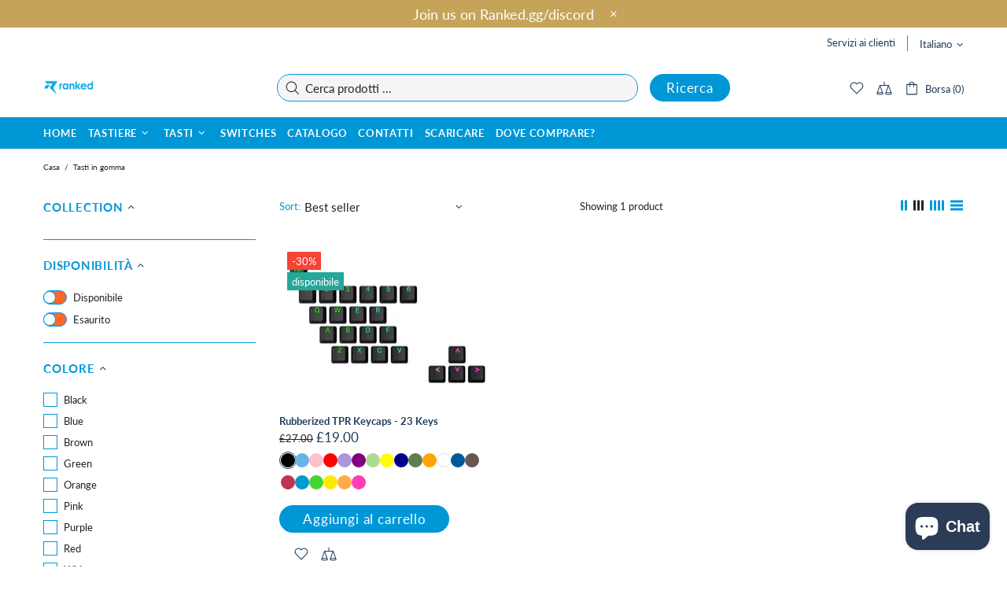

--- FILE ---
content_type: text/css
request_url: https://uk.ranked.gg/cdn/shop/t/10/assets/custom.css?v=29919323862465367011702146458
body_size: 1024
content:
.standard-color-9009{background-image:url(9009.png)!important}.standard-color-miami{background-image:url(miami.png)!important}.standard-color-dolch{background-image:url(dolch.png)!important}.standard-color-pearl-river,.standard-color-pearlriver,.standard-color-rio-perla,.standard-color-rioperla,.standard-color-r\edo-perla,.standard-color-r\edoperla{background-image:url(riverblue-coral.png)!important}.standard-color-rio-grande,.standard-color-riogrande{background-image:url(coral-skydiver.png)!important}.standard-color-red-diver,.standard-color-reddiver{background-image:url(skydiver-red.png)!important}.standard-color-red-blue,.standard-color-redblue,.standard-color-rougebleu,.standard-color-rouge-bleu,.standard-color-rojoazul,.standard-color-rojo-azul,.standard-color-rosso-blu,.standard-color-rossoblu,.standard-color-rotblau,.standard-color-rot-blau{background-image:url(red_riverblue.png)!important}.standard-color-miami-vice,.standard-color-miamivice{background-image:url(miami-vice.png)!important}.standard-color-black-orange,.standard-color-blackorange,.standard-color-schwarz-orange,.standard-color-schwarzorange,.standard-color-noir-orange,.standard-color-noirorange,.standard-color-negro-naranja,.standard-color-negronaranja,.standard-color-nero-arancione,.standard-color-neroarancione,.standard-color-preto-laranja,.standard-color-pretolaranja,.standard-color-zwart-oranje,.standard-color-zwartoranje,.standard-color-halloween{background-image:url(black-orange.png)!important}.standard-color-black-red,.standard-color-blackred,.standard-color-dracula,.standard-color-schwarz-rot,.standard-color-schwarzrot,.standard-color-noir-rouge,.standard-color-noirrouge,.standard-color-negro-rojo,.standard-color-negrorojo,.standard-color-nero-rosso,.standard-color-nerorosso,.standard-color-preto-vermelho,.standard-color-pretovemelho,.standard-color-zwart-rood,.standard-color-zwartrood{background-image:url(black-red.png)!important}.standard-color-red-black,.standard-color-redblack,.standard-color-rot-schwarz,.standard-color-rouge-noir,.standard-color-rougenoir,.standard-color-rojo-negro,.standard-color-rojonegro,.standard-color-rosso-nero,.standard-color-rossonero,.standard-color-vermelho-preto,.standard-color-vermelhopreto,.standard-color-rood-zwart,.standard-color-roodzwart{background-image:url(red-black.png)!important}.standard-color-orange-black,.standard-color-orangeblack,.standard-color-orange-schwarz,.standard-color-orangeschwarz,.standard-color-orange-noir,.standard-color-orangenoir,.standard-color-naranja-negro,.standard-color-naranjanegro,.standard-color-arancione-nero,.standard-color-arancionenero,.standard-color-laranja-preto,.standard-color-laranjapreto,.standard-color-oranje-zwart,.standard-color-oranjezwart{background-image:url(orange-black.png)!important}.standard-color-black-white,.standard-color-blackwhite,.standard-color-schwarz-wei\df ,.standard-color-schwarzwei\df ,.standard-color-noir-blanc,.standard-color-noirblanc,.standard-color-negro-blanco,.standard-color-negroblanco,.standard-color-nero-bianco,.standard-color-nerobianco,.standard-color-preto-branco,.standard-color-pretobranco,.standard-color-zwart-wit,.standard-color-zwartwit,.standard-color-yin-yang,.standard-color-yinyang{background-image:url(black-white.png)!important}.standard-color-white-black,.standard-color-whiteblack,.standard-color-wei\df-schwarz,.standard-color-wei\dfschwarz,.standard-color-blanc-noir,.standard-color-blancnoir,.standard-color-blanco-negro,.standard-color-blanconegro,.standard-color-bianco-nero,.standard-color-bianconero,.standard-color-branco-preto,.standard-color-brancopreto,.standard-color-wit-zwart,.standard-color-witzwart{background-image:url(white-black.png)!important}.standard-color-burgundy,.standard-color-weinrot,.standard-color-bordeaux,.standard-color-burdeos,.standard-color-bord\f4 {background-color:#842231!important}.standard-color-camel,.standard-color-kamel,.standard-color-chameau,.standard-color-cammello,.standard-color-camelo,.standard-color-kameel{background-color:#b16824!important}.standard-color-pine-green,.standard-color-pinegreen,.standard-color-tannengr\fcn,.standard-color-vert-pin,.standard-color-verde-pino,.standard-color-verde-pinheiro,.standard-color-dennen-groen,.standard-color-vertpin,.standard-color-verdepino,.standard-color-verdepinheiro,.standard-color-dennengroen{background-color:#39533a!important}.standard-color-egyptian,.standard-color-egyptian-blue,.standard-color-egyptianblue,.standard-color-\e4gyptisch,.standard-color-\e9gyptien,.standard-color-egipcio,.standard-color-egiziano,.standard-color-eg\edpcio,.standard-color-egyptisch,.standard-color-\e4gyptisch-blau,.standard-color-\e9gyptien-bleu,.standard-color-egipcio-azul,.standard-color-egiziano-blu,.standard-color-eg\edpcio-azul,.standard-color-egyptisch-blau,.standard-color-\e4gyptischblau,.standard-color-\e9gyptienbleu,.standard-color-egipcioazul,.standard-color-egizianoblu,.standard-color-eg\edpcioblue,.standard-color-egyptischblau{background-color:#27307d!important}.standard-color-cerulean,.standard-color-cerulean-blue,.standard-color-ceruleanblue,.standard-color-himmelblau,.standard-color-c\e9rul\e9 en,.standard-color-celeste,.standard-color-ceruleo{background-color:#0262b8!important}.standard-color-malibu{background-color:#69b3e7!important}.standard-color-miami-blue,.standard-chrysler-miami-blue,.standard-color-azul-miami,.standard-azulmiami,.standard-chryslermiamiblue,.standard-color-miamiblue{background-color:#a4daf6!important}.standard-color-viva-magenta,.standard-color-vivamagenta{background-color:#be3455!important}.standard-color-pistachio,.standard-color-pistazie,.standard-color-pistache,.standard-color-pistacho,.standard-color-pistacchio{background-color:#addc91!important}.standard-color-prismpink,.standard-color-prism-pink,.standard-color-rosa,.standard-color-rose,.standard-color-roze{background-color:#f59bbb!important}.standard-color-coral,.standard-color-koralle,.standard-color-corne,.standard-color-corallo,.standard-color-koraal{background-color:#f3774d!important}.standard-color-very-peri,.standard-color-veryperi{background-color:#6667ab!important}.standard-color-river-blue,.standard-color-riverblue,.standard-color-fluss-blau,.standard-color-flussblau,.standard-color-bleu-rivi\e8re,.standard-color-bleurivi\e8re,.standard-color-azul-r\edo,.standard-color-azulr\edo,.standard-color-r\edo-azul,.standard-color-r\edoazul,.standard-color-rio-azul,.standard-color-rioazul,.standard-color-blu-fiume,.standard-color-blufiume,.standard-color-azul-rio,.standard-color-azulrio,.standard-color-rivier-blauw,.standard-color-rivierblauw{background-color:#3eb1c8!important}.standard-color-forest,.standard-green-forest,.standard-greenforest,.standard-color-wald,.standard-green-wald,.standard-greenwald,.standard-color-for\eat,.standard-green-for\eat,.standard-greenfor\eat,.standard-color-bosque,.standard-green-bosque,.standard-greenbosque,.standard-color-foresta,.standard-green-foresta,.standard-greenforesta,.standard-color-floresta,.standard-green-floresta,.standard-greenfloresta,.standard-color-bos,.standard-green-bos,.standard-greenbos{background-color:#5c7e51!important}.standard-color-daffodil,.standard-color-osterglocke,.standard-color-jonquille,.standard-color-narciso,.standard-color-narcis{background-color:#fdc04e!important}.standard-color-skydiver,.standard-color-sky-diver,.standard-color-paracaidista{background-color:#00589b!important}.standard-color-popcorn,.standard-color-pop-corn{background-color:#f8de8d!important}.standard-color-super-sonic,.standard-color-supersonic{background-color:#3073b7!important}.standard-color-coffee-quartz,.standard-color-coffeequartz,.standard-color-kaffee,.standard-color-kaffeequarz,.standard-color-caf\e9 ,.standard-color-caf\e9quartz,.standard-color-caf\e9quarzo,.standard-color-caff\e8 ,.standard-color-caff\e8quarzo,.standard-color-caf\e9quartzo,.standard-color-koffie,.standard-color-koffiequartz,.standard-color-caf\e9 cuarzo,.standard-color-caf\e9-cuarzo,.standard-color-cafecuarzo,.standard-color-cafe-cuarzo{background-color:#695650!important}.standard-color-orchid-bloom,.standard-color-orchidbloom{background-color:#c5aecf!important}.standard-color-poinciana-red,.standard-color-poinciana,.standard-color-poincianared,.standard-color-poinzianarot,.standard-color-rouge-poinciana,.standard-color-rojo-poinciana,.standard-color-rosso-poinciana,.standard-color-vermelho-poinciana,.standard-color-poinciana-rood{background-color:#ca3422!important}.standard-color-beach-glass,.standard-color-beachglass,.standard-color-strandglas,.standard-color-verre-de-mer,.standard-color-verredemer,.standard-color-vidrio-de-playa,.standard-color-vidriodeplaya,.standard-color-vetro-di-spiaggia,.standard-color-vetrodispiaggia,.standard-color-vidro-de-praia,.standard-color-vidrodepraia{background-color:#96dfce!important}.standard-color-dark-purple,.standard-color-dunkel-lila,.standard-color-violet-fonc\e9 ,.standard-color-morado-oscuro,.standard-color-viola-scuro,.standard-color-P\daRPURA,.standard-color-purpura,.standard-color-roxo-escuro,.standard-color-donker-paars{background-color:#68478d!important}.standard-color-neon-blue,.standard-neonblue,.standard-color-neon-blau,.standard-neonblau,.standard-color-bleu-n\e9on,.standard-neonbleu,.standard-color-azul-ne\f3n,.standard-neonazul,.standard-color-blu-neon,.standard-neonblu,.standard-color-azul-neon,.standard-color-neon-blauw,.standard-neonblauw{background-color:#009ace!important}.standard-color-neon-green,.standard-neongreen,.standard-color-neon-gr\fcn,.standard-neongr\fcn,.standard-color-vert-n\e9on,.standard-neonvert,.standard-color-verde-ne\f3n,.standard-neonverde,.standard-color-verde-neon,.standard-color-neon-groen,.standard-neongroen{background-color:#44d62c!important}.standard-color-neon-yellow,.standard-neonyellow,.standard-color-neon-gelb,.standard-neongelb,.standard-color-jaune-n\e9on,.standard-neonjaune,.standard-color-amarillo-ne\f3n,.standard-color-amarillo-neon,.standard-color-amarillone\f3n,.standard-color-amarilloneon,.standard-neonamarillo,.standard-color-giallo-neon,.standard-neongiallo,.standard-color-amarelo-neon,.standard-neonamarelo{background-color:#ffe900!important}.standard-color-neon-orange,.standard-neonorange,.standard-color-orange-n\e9on,.standard-orange-n\e9on,.standard-color-naranja-ne\f3n,.standard-naranjane\f3n,.standard-color-naranja-neon,.standard-naranjaneon,.standard-color-arancione-neon,.standard-arancioneneon,.standard-color-laranja-neon,.standard-laranjaneon{background-color:#ffaa4d!important}.standard-color-neon-red,.standard-neonred,.standard-color-neon-rot,.standard-neonrot,.standard-color-rouge-n\e9on,.standard-neonrouge,.standard-color-rojo-ne\f3n,.standard-neonrojo,.standard-color-rosso-neon,.standard-neonrosso,.standard-color-vermelho-neon,.standard-neonvermelho{background-color:#ff7276!important}.standard-color-neon-pink,.standard-neonpink,.standard-color-rose-n\e9on,.standard-neonrose,.standard-color-rosa-ne\f3n,.standard-neonrosa,.standard-color-rosa-neon{background-color:#ff3eb5!important}.standard-color-neon-fuchsia,.standard-neonfuchsia,.standard-color-fuchsia-n\e9on,.standard-fuchsia-n\e9on,.standard-color-fucsia-ne\f3n,.standard-fucsia-ne\f3n,.standard-color-fucsia-neon,.standard-fucsia-neon{background-color:#ea27c2!important}.standard-color-matcha{background-color:#80a867!important}.standard-color-lavender,.standard-color-lavendel,.standard-color-lavande,.standard-color-lavanda{background-color:#ad96dc!important}
/*# sourceMappingURL=/cdn/shop/t/10/assets/custom.css.map?v=29919323862465367011702146458 */


--- FILE ---
content_type: text/css
request_url: https://uk.ranked.gg/cdn/shop/t/10/assets/presentation.css?v=72316751709984543741687339859
body_size: -284
content:
.presentation{float:right;width:180px;z-index:99999;transform:translate3d(100%,0,0);-webkit-box-shadow:0 0 20px 0 rgba(0,0,0,.15);-moz-box-shadow:0 0 20px 0 rgba(0,0,0,.15);box-shadow:0 0 20px #00000026;transition:var(--animation-css-duration) transform,var(--animation-css-duration) box-shadow;will-change:transform,box-shadow}.presentation.open{transform:none!important}.presentation__btn{width:30px;height:30px}.presentation__btn i{position:absolute;transition:var(--animation-css-duration) transform;will-change:transform}.presentation__btn i:first-child{transform:scaleZ(1)}.presentation__btn i:first-child .icon{width:24px}.presentation__btn i:last-child{transform:scale3d(0,0,1)}.presentation__btn i:last-child .icon{width:16px}.presentation.open .presentation__btn{width:30px;height:30px}.presentation.open .presentation__btn i:first-child{transform:scale3d(0,0,1)}.presentation.open .presentation__btn i:last-child{transform:scaleZ(1)}.presentation__content label p,.presentation__content a{transition:var(--animation-css-duration) color}.presentation__content .input-boolean input~span,.presentation__content .input-boolean input+span span{transition-duration:var(--animation-css-duration)}[dir=rtl] .presentation{float:left;transform:translate3d(-100%,0,0)}[dir=rtl] .presentation.close{transform:translate3d(-100%,0,0)!important}
/*# sourceMappingURL=/cdn/shop/t/10/assets/presentation.css.map?v=72316751709984543741687339859 */
